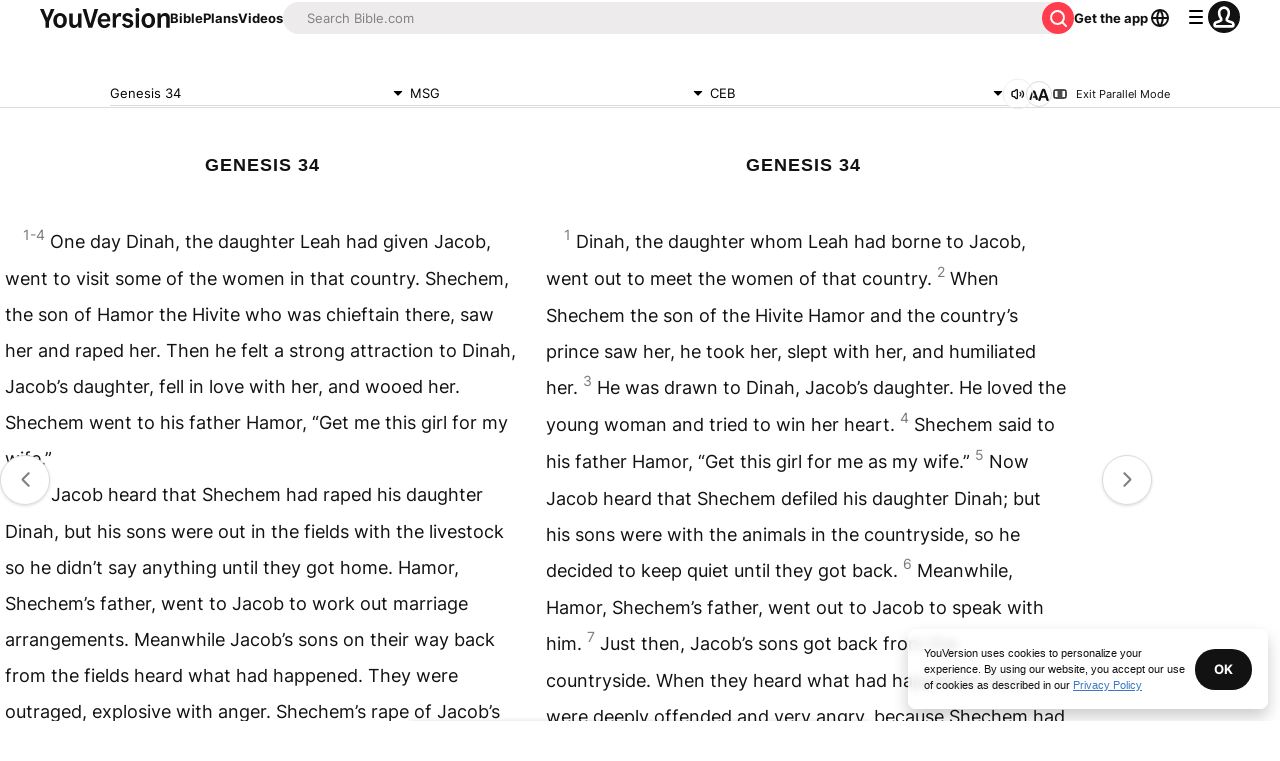

--- FILE ---
content_type: text/javascript; charset=utf-8
request_url: https://app.link/_r?sdk=web2.86.5&branch_key=key_live_jpmoQCKshT4dmEI1OZyuGmlmjffQNTlA&callback=branch_callback__0
body_size: 69
content:
/**/ typeof branch_callback__0 === 'function' && branch_callback__0("1542631840728575302");

--- FILE ---
content_type: application/javascript; charset=UTF-8
request_url: https://www.bible.com/_next/static/chunks/5739-d3a1d06f408a587b.js
body_size: 2581
content:
try{!function(){var e="undefined"!=typeof window?window:"undefined"!=typeof global?global:"undefined"!=typeof globalThis?globalThis:"undefined"!=typeof self?self:{},t=(new e.Error).stack;t&&(e._sentryDebugIds=e._sentryDebugIds||{},e._sentryDebugIds[t]="1ae02ad8-8f46-4b58-8fe2-3eac545ac9a7",e._sentryDebugIdIdentifier="sentry-dbid-1ae02ad8-8f46-4b58-8fe2-3eac545ac9a7")}()}catch(e){}"use strict";(self.webpackChunk_N_E=self.webpackChunk_N_E||[]).push([[5739],{6778:function(e,t,r){r.d(t,{z:function(){return _}});var a=r(85893),l=r(67547),n=r(58202),s=r(38279),i=r(33303),o=r(11109),c=r.n(o),u=r(5152),d=r.n(u),p=r(41664),f=r.n(p),x=r(11163),b=r(92761),h=r(67294),y=r(95237),m=r(64220),g=r(99227),v=r(86344);let j=d()(()=>r.e(5162).then(r.t.bind(r,65162,23)),{loadableGenerated:{webpack:()=>[65162]}}),w=d()(()=>r.e(2634).then(r.t.bind(r,82634,23)),{loadableGenerated:{webpack:()=>[82634]}}),N=d()(()=>r.e(3022).then(r.t.bind(r,13022,23)),{loadableGenerated:{webpack:()=>[13022]}}),k=d()(()=>r.e(926).then(r.t.bind(r,80926,23)),{loadableGenerated:{webpack:()=>[80926]}});function _(e){let{audio:t,audioChapterInfo:r,audioVersionInfo:o,bibleVersionId:u,book:d,chapter:p,isPlanDay:_,local_abbreviation:I,local_title:S,versionId:T,versionLocale:F}=e,{t:C}=(0,b.$G)("bible-chapter"),D=(0,x.useRouter)(),E=(0,h.useRef)(null),{data:z}=(0,m.Z)(),G=(0,h.useId)(),[R,B]=(0,h.useState)(0),[O,P]=(0,h.useState)(!1),[W,A]=(0,h.useState)(1),[H,J]=(0,h.useState)(null),[U,V]=(0,h.useState)(null),{styles:X,attributes:$}=(0,y.D)(H,U),L=t&&null!==r,M=null==r?void 0:r[0],Y=null==M?void 0:M.id,Z=null==M?void 0:M.download_urls;(0,h.useEffect)(()=>{if(void 0!==window&&E.current){var e;let t=parseFloat(null!==(e=localStorage.getItem("playbackSpeed"))&&void 0!==e?e:"1");A(t),E.current.playbackRate=t}},[D.asPath]);let q=async()=>{try{(null==E?void 0:E.current)&&(await E.current.play(),P(!0)),(0,g.B)({app_language:F,audio_bible_id:null==o?void 0:o.id.toString(),book:d,chapter:p,event:"PlayAudio",version_id:u,yv_iid:null!=z?z:null})}catch(e){}},K=()=>{(null==E?void 0:E.current)&&(E.current.pause(),P(!1))},Q=async()=>{var e,t;null===(e=E.current)||void 0===e||e.pause(),(null==E?void 0:E.current)&&(E.current.currentTime+=30),await (null===(t=E.current)||void 0===t?void 0:t.play())},ee=async()=>{var e,t;null===(e=E.current)||void 0===e||e.pause(),(null==E?void 0:E.current)&&(E.current.currentTime-=30),await (null===(t=E.current)||void 0===t?void 0:t.play())};function et(){(null==E?void 0:E.current)&&B(E.current.currentTime/E.current.duration*100)}let er=e=>{var t;let r=(null===(t=e.nativeEvent)||void 0===t?void 0:t.offsetX)/e.currentTarget.offsetWidth*100;if(B(r),null==E?void 0:E.current){let e=isNaN(E.current.duration)?0:E.current.duration,t=isNaN(r)?0:r;E.current.currentTime=e*t/100}};async function ea(){var e,t,r;O?(null===(e=E.current)||void 0===e||e.pause(),await (null===(t=E.current)||void 0===t?void 0:t.play())):null===(r=E.current)||void 0===r||r.pause()}let el=e=>{(null==E?void 0:E.current)&&(E.current.playbackRate=e,A(e),localStorage.setItem("playbackSpeed",e.toString()))},en=[.75,1,1.5,2],es=2*Math.PI*15,ei=es-R/100*es;return s.py.AudioBibleReference.useListeners(E,{audioBibleVersionId:null!=Y?Y:0,usfm:"".concat(d,".").concat(p)}),(0,a.jsx)(l.J2,{children:e=>{let{close:t,open:s}=e;return(0,a.jsxs)(a.Fragment,{children:[L&&Z&&Y?(0,a.jsx)("audio",{onEnded:()=>P(!1),onTimeUpdate:et,preload:"none",ref:E,src:"https:".concat(r[0].download_urls.format_mp3_32k)}):null,(0,a.jsx)(l.O7,{"aria-label":C("audio"),className:"plb-1 pli-1 flex justify-center items-center justify-items-center ".concat(L?" cursor-pointer":" cursor-not-allowed"),disabled:!L,ref:J,children:_?(0,a.jsx)(i.xu,{className:"border-small border-gray-15 rounded-full p-1 ".concat(L?"bg-white":"bg-gray-10"),children:(0,a.jsx)(c(),{className:L?"text-gray-50":"text-gray-25",title:C("audio"),titleId:G})}):(0,a.jsxs)(a.Fragment,{children:[(0,a.jsx)(c(),{className:"h-2 w-2 ".concat(L?"text-gray-50":"text-gray-10"),title:C("audio"),titleId:G}),(0,a.jsxs)("svg",{className:"absolute h-4 w-4 transform -rotate-90-16-16",children:[(0,a.jsx)("circle",{cx:16,cy:16,fill:"transparent",r:15,stroke:"#EDEFEF",strokeWidth:1}),(0,a.jsx)("circle",{cx:16,cy:16,fill:"transparent",r:15,stroke:"#000",strokeDasharray:"".concat(es," ").concat(es),strokeWidth:2,style:{strokeDashoffset:isNaN(ei)?"94.24777960769379":ei},transform:"rotate(-90 ".concat(16," ",16,")")})]})]})}),(0,a.jsx)(n.u,{enter:"transition duration-100 ease-out",enterFrom:"transform scale-95 opacity-0",enterTo:"transform scale-100 opacity-100",leave:"transition duration-75 ease-out",leaveFrom:"transform scale-100 opacity-100",leaveTo:"transform scale-95 opacity-0",children:(0,a.jsx)(l.Hi,{className:"bg-white shadow-light-2 rounded-1 overflow-hidden mbs-2 w-[90vw] md:w-[350px] relative flex flex-col z-popover",ref:V,static:!0,style:X.popper,...$.popper,children:s&&L?(0,a.jsxs)(a.Fragment,{children:[(0,a.jsxs)(i.xu,{className:"bg-gray-10 plb-1 pli-1 items-center justify-center flex justify-items-center",children:[(0,a.jsx)("button",{className:"flex md:hidden text-gray-50 text-13 uppercase absolute left-0 pis-1",onClick:t,children:C("cancel")}),(0,a.jsx)(i.xv,{className:"text-gray-50",size:"sm",variant:"label",children:C("audio")})]}),(0,a.jsxs)(i.xu,{className:"flex items-center justify-center plb-4 pli-4 text-center flex-col",children:[(0,a.jsx)(i.X6,{className:"font-medium text-blue-30 pbe-2 text-19",children:(0,a.jsx)(f(),{className:"no-underline",href:(0,v.Rt)(T,I,S),children:r[0].title})}),(null==o?void 0:o.copyright_short.text)?(0,a.jsx)(i.xv,{className:"text-gray-50 pbe-2",size:"xs",variant:"paragraph",children:o.copyright_short.text}):null,(0,a.jsxs)(i.xu,{className:"flex items-center gap-4 justify-center pbe-3 w-full",children:[(0,a.jsx)("button",{className:"flex items-center justify-center",onClick:ee,children:(0,a.jsx)(j,{className:"h-4 w-4 text-gray-40",title:C("rewind"),titleId:C("rewind")})}),O?(0,a.jsx)(i.zx,{className:"group hover:bg-gray-40 active:bg-gray-40 inline-flex items-center justify-center plb-2 pli-2 rounded-4 bg-gray-40 max-h-full",onClick:K,children:(0,a.jsx)(N,{className:"group-hover:bg-gray-40 h-4 w-full text-white bg-gray-40",title:C("pause"),titleId:C("pause")})}):(0,a.jsx)(i.zx,{className:"group hover:bg-gray-40 text-gray-40 active:bg-gray-40 inline-flex items-center justify-center plb-2 pis-3 pie-2 rounded-4 bg-gray-40 max-h-full",onClick:q,children:(0,a.jsx)(k,{className:"group-hover:bg-gray-40 h-4 w-full text-white bg-gray-40",title:C("play"),titleId:C("play")})}),(0,a.jsx)("button",{className:"flex items-center justify-center",onClick:Q,children:(0,a.jsx)(w,{className:"h-4 w-4 text-gray-40",title:C("fast_forward"),titleId:C("fast_forward")})})]}),(0,a.jsx)(i.xu,{className:"relative rounded-1 bg-gray-10 cursor-pointer h-1 w-full mbe-3",onClick:er,onPointerUp:ea,children:(0,a.jsx)("button",{className:"absolute top-0 left-0 h-full bg-yv-red rounded-1",style:{width:isNaN(R)?0:R+"%"}})}),(0,a.jsx)(i.sY,{defaultValue:en.indexOf(W),onChange:e=>el(en[e]),values:en.map(e=>C("audio_playback_speed",{playback_speed:e}))})]})]}):null})})]})}})}},50562:function(e,t,r){r.d(t,{O:function(){return b}});var a=r(85893),l=r(67547),n=r(58202),s=r(33303),i=r(46594),o=r.n(i),c=r(5152),u=r.n(c),d=r(92761),p=r(67294),f=r(95237);let x=u()(()=>r.e(5265).then(r.bind(r,25265)).then(e=>e.ReaderSettingsContent),{loadableGenerated:{webpack:()=>[25265]}});function b(e){let{isPlanDay:t,showBibleSettings:r=!0}=e,{t:i}=(0,d.$G)("bible-chapter"),c=(0,p.useId)(),[u,b]=(0,p.useState)(null),[h,y]=(0,p.useState)(null),{styles:m,attributes:g}=(0,f.D)(u,h),v="flex text-gray-50 p-1 ".concat(t?"border-small border-gray-15 rounded-full":"");return(0,a.jsx)(l.J2,{children:e=>{let{open:u}=e;return(0,a.jsxs)(a.Fragment,{children:[(0,a.jsx)(l.O7,{className:v,ref:b,children:(0,a.jsx)(s.xu,{className:"border-small border-gray-15 rounded-3 p-0.5",children:(0,a.jsx)(o(),{className:t?"":"h-3 w-3",title:i("reader_settings"),titleId:"".concat(c,"_readerSettings")})})}),(0,a.jsx)(n.u,{enter:"transition duration-100 ease-out",enterFrom:"transform scale-95 opacity-0",enterTo:"transform scale-100 opacity-100",leave:"transition duration-75 ease-out",leaveFrom:"transform scale-100 opacity-100",leaveTo:"transform scale-95 opacity-0",children:(0,a.jsx)(l.Hi,{className:"bg-white shadow-light-2 rounded-1 overflow-hidden mbs-1 w-[90vw] md:w-[350px] relative flex flex-col z-popover",ref:y,static:!0,style:m.popper,...g.popper,children:u?(0,a.jsx)(x,{showBibleSettings:r}):null})})]})}})}}}]);